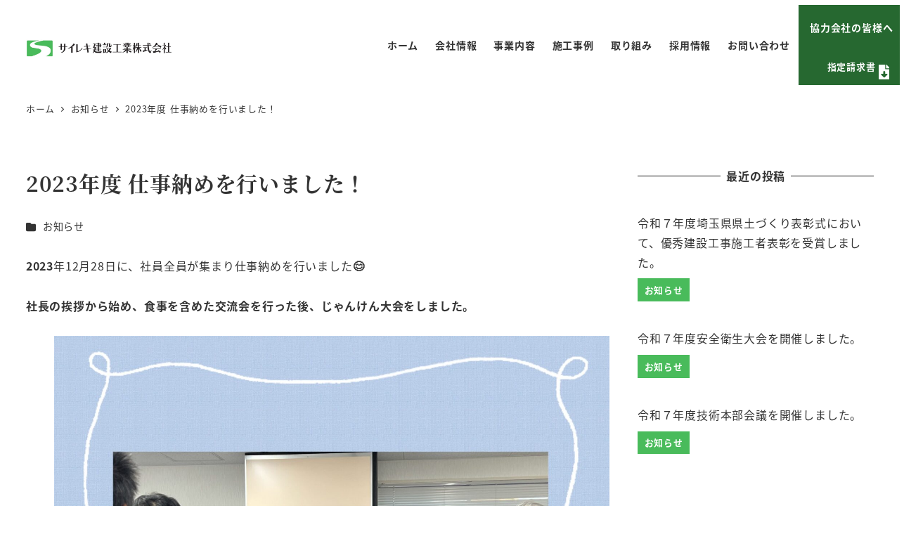

--- FILE ---
content_type: text/html; charset=UTF-8
request_url: https://www.saireki.co.jp/2024/01/05/1602/
body_size: 9530
content:
<!DOCTYPE html><html lang="ja" data-sticky-footer="true" data-scrolled="false"><head><meta charset="UTF-8"><meta name="viewport" content="width=device-width, initial-scale=1, minimum-scale=1, viewport-fit=cover"><link media="all" href="https://www.saireki.co.jp/wp/wp-content/cache/autoptimize/css/autoptimize_990a5607f1e5b9987402bf3b3b901126.css" rel="stylesheet"><link media="screen" href="https://www.saireki.co.jp/wp/wp-content/cache/autoptimize/css/autoptimize_00df71b5809d374b00ce03791ac8fac1.css" rel="stylesheet"><title>2023年度 仕事納めを行いました！ &#8211; サイレキ建設工業株式会社｜昭和36年創業の埼玉県に本社を置く建設会社です</title><meta name='robots' content='max-image-preview:large' /><meta property="og:title" content="2023年度 仕事納めを行いました！"><meta property="og:type" content="article"><meta property="og:url" content="https://www.saireki.co.jp/2024/01/05/1602/"><meta property="og:image" content="https://www.saireki.co.jp/wp/wp-content/uploads/2024/01/IMG_3726.jpeg"><meta property="og:site_name" content="サイレキ建設工業株式会社｜昭和36年創業の埼玉県に本社を置く建設会社です"><meta property="og:description" content="2023年12月28日に、社員全員が集まり仕事納めを行いました&#x1f60a; 社長の挨拶から始め、食事を含&hellip;"><meta property="og:locale" content="ja_JP"><link rel="alternate" type="application/rss+xml" title="サイレキ建設工業株式会社｜昭和36年創業の埼玉県に本社を置く建設会社です &raquo; フィード" href="https://www.saireki.co.jp/feed/" /><link rel="profile" href="http://gmpg.org/xfn/11"><link rel='stylesheet' id='Yakuhan-webfonts-sanserif-css' href='https://cdn.jsdelivr.net/npm/yakuhanjp@3.3.1/dist/css/yakuhanjp.min.css?ver=6.8.3' type='text/css' media='all' /><link rel='stylesheet' id='google-fonts-css' href='https://fonts.googleapis.com/css2?family=Sawarabi+Mincho&#038;display=swap%22+rel%3D%22stylesheet&#038;ver=6.8.3' type='text/css' media='all' /> <script type="text/javascript" id="wp-share-buttons-js-extra">var inc2734_wp_share_buttons = {"copy_success":"\u30b3\u30d4\u30fc\u3057\u307e\u3057\u305f\uff01","copy_failed":"\u30b3\u30d4\u30fc\u306b\u5931\u6557\u3057\u307e\u3057\u305f\uff01"};</script> <script type="text/javascript" src="https://www.saireki.co.jp/wp/wp-includes/js/jquery/jquery.min.js?ver=3.7.1" id="jquery-core-js"></script> <script type="text/javascript" src="https://www.googletagmanager.com/gtag/js?id=G-BQV540NHXM&amp;ver=1" id="inc2734-wp-seo-google-analytics-js"></script> <script type="text/javascript" id="inc2734-wp-seo-google-analytics-js-after">window.dataLayer = window.dataLayer || []; function gtag(){dataLayer.push(arguments)}; gtag('js', new Date()); gtag('config', 'G-BQV540NHXM');</script> <script type="text/javascript" id="snow-monkey-js-extra">var snow_monkey = {"home_url":"https:\/\/www.saireki.co.jp","children_expander_open_label":"\u30b5\u30d6\u30e1\u30cb\u30e5\u30fc\u3092\u958b\u304f","children_expander_close_label":"\u30b5\u30d6\u30e1\u30cb\u30e5\u30fc\u3092\u9589\u3058\u308b"};
var inc2734_wp_share_buttons_facebook = {"endpoint":"https:\/\/www.saireki.co.jp\/wp\/wp-admin\/admin-ajax.php","action":"inc2734_wp_share_buttons_facebook","_ajax_nonce":"4440e11690"};
var inc2734_wp_share_buttons_twitter = {"endpoint":"https:\/\/www.saireki.co.jp\/wp\/wp-admin\/admin-ajax.php","action":"inc2734_wp_share_buttons_twitter","_ajax_nonce":"de9951bbea"};
var inc2734_wp_share_buttons_hatena = {"endpoint":"https:\/\/www.saireki.co.jp\/wp\/wp-admin\/admin-ajax.php","action":"inc2734_wp_share_buttons_hatena","_ajax_nonce":"b9d2ede4ea"};
var inc2734_wp_share_buttons_feedly = {"endpoint":"https:\/\/www.saireki.co.jp\/wp\/wp-admin\/admin-ajax.php","action":"inc2734_wp_share_buttons_feedly","_ajax_nonce":"bfbc61e78a"};</script> <link rel="https://api.w.org/" href="https://www.saireki.co.jp/wp-json/" /><link rel="alternate" title="JSON" type="application/json" href="https://www.saireki.co.jp/wp-json/wp/v2/posts/1602" /><link rel="EditURI" type="application/rsd+xml" title="RSD" href="https://www.saireki.co.jp/wp/xmlrpc.php?rsd" /><meta name="generator" content="WordPress 6.8.3" /><link rel="canonical" href="https://www.saireki.co.jp/2024/01/05/1602/" /><link rel='shortlink' href='https://www.saireki.co.jp/?p=1602' /><link rel="alternate" title="oEmbed (JSON)" type="application/json+oembed" href="https://www.saireki.co.jp/wp-json/oembed/1.0/embed?url=https%3A%2F%2Fwww.saireki.co.jp%2F2024%2F01%2F05%2F1602%2F" /><link rel="alternate" title="oEmbed (XML)" type="text/xml+oembed" href="https://www.saireki.co.jp/wp-json/oembed/1.0/embed?url=https%3A%2F%2Fwww.saireki.co.jp%2F2024%2F01%2F05%2F1602%2F&#038;format=xml" /><link rel="preload" href="https://www.saireki.co.jp/wp/wp-content/themes/snow-monkey/assets/fonts/NotoSansJP-Regular.woff2" as="font" type="font/woff2" crossorigin /><link rel="preload" href="https://www.saireki.co.jp/wp/wp-content/themes/snow-monkey/assets/fonts/NotoSansJP-Bold.woff2" as="font" type="font/woff2" crossorigin /> <script type="application/ld+json">{"@context":"http:\/\/schema.org","@type":"BlogPosting","headline":"2023\u5e74\u5ea6 \u4ed5\u4e8b\u7d0d\u3081\u3092\u884c\u3044\u307e\u3057\u305f\uff01","author":{"@type":"Person","name":"\u30b5\u30a4\u30ec\u30ad\u5efa\u8a2d\u5de5\u696d\uff08\u682a\uff09"},"publisher":{"@type":"Organization","url":"https:\/\/www.saireki.co.jp","name":"\u30b5\u30a4\u30ec\u30ad\u5efa\u8a2d\u5de5\u696d\u682a\u5f0f\u4f1a\u793e\uff5c\u662d\u548c36\u5e74\u5275\u696d\u306e\u57fc\u7389\u770c\u306b\u672c\u793e\u3092\u7f6e\u304f\u5efa\u8a2d\u4f1a\u793e\u3067\u3059","logo":{"@type":"ImageObject","url":"https:\/\/www.saireki.co.jp\/wp\/wp-content\/uploads\/2021\/10\/logo-scaled.jpg"}},"mainEntityOfPage":{"@type":"WebPage","@id":"https:\/\/www.saireki.co.jp\/2024\/01\/05\/1602\/"},"image":{"@type":"ImageObject","url":"https:\/\/www.saireki.co.jp\/wp\/wp-content\/uploads\/2024\/01\/IMG_3726.jpeg"},"datePublished":"2024-01-05T14:54:24+09:00","dateModified":"2024-01-05T14:54:24+09:00","description":"2023\u5e7412\u670828\u65e5\u306b\u3001\u793e\u54e1\u5168\u54e1\u304c\u96c6\u307e\u308a\u4ed5\u4e8b\u7d0d\u3081\u3092\u884c\u3044\u307e\u3057\u305f&#x1f60a; \u793e\u9577\u306e\u6328\u62f6\u304b\u3089\u59cb\u3081\u3001\u98df\u4e8b\u3092\u542b&hellip;"}</script> <meta name="thumbnail" content="https://www.saireki.co.jp/wp/wp-content/uploads/2024/01/IMG_3726.jpeg"><meta name="twitter:card" content="summary"><link rel="icon" href="https://www.saireki.co.jp/wp/wp-content/uploads/2021/10/cropped-site-icon-32x32.png" sizes="32x32" /><link rel="icon" href="https://www.saireki.co.jp/wp/wp-content/uploads/2021/10/cropped-site-icon-192x192.png" sizes="192x192" /><link rel="apple-touch-icon" href="https://www.saireki.co.jp/wp/wp-content/uploads/2021/10/cropped-site-icon-180x180.png" /><meta name="msapplication-TileImage" content="https://www.saireki.co.jp/wp/wp-content/uploads/2021/10/cropped-site-icon-270x270.png" /></head><body class="wp-singular post-template-default single single-post postid-1602 single-format-standard wp-custom-logo wp-theme-snow-monkey l-body--right-sidebar l-body" id="body"
 data-has-sidebar="true"
 data-is-full-template="false"
 data-is-slim-width="true"
 data-header-layout="1row"
 ontouchstart=""
 ><div id="page-start"></div><nav
 id="drawer-nav"
 class="c-drawer c-drawer--fixed c-drawer--highlight-type-background-color"
 role="navigation"
 aria-hidden="true"
 aria-labelledby="hamburger-btn"
><div class="c-drawer__inner"><div class="c-drawer__focus-point" tabindex="-1"></div><ul id="menu-%e3%83%98%e3%83%83%e3%83%80%e3%83%bc%e3%83%a1%e3%83%8b%e3%83%a5%e3%83%bc" class="c-drawer__menu"><li id="menu-item-1431" class="menu-item menu-item-type-post_type menu-item-object-page menu-item-home menu-item-1431 c-drawer__item"><a href="https://www.saireki.co.jp/">ホーム</a></li><li id="menu-item-1432" class="menu-item menu-item-type-post_type menu-item-object-page menu-item-1432 c-drawer__item"><a href="https://www.saireki.co.jp/company/">会社情報</a></li><li id="menu-item-1433" class="menu-item menu-item-type-post_type menu-item-object-page menu-item-1433 c-drawer__item"><a href="https://www.saireki.co.jp/business/">事業内容</a></li><li id="menu-item-1434" class="menu-item menu-item-type-custom menu-item-object-custom menu-item-1434 c-drawer__item"><a href="/jirei/">施工事例</a></li><li id="menu-item-1435" class="menu-item menu-item-type-post_type menu-item-object-page menu-item-1435 c-drawer__item"><a href="https://www.saireki.co.jp/initiatives/">取り組み</a></li><li id="menu-item-1436" class="menu-item menu-item-type-custom menu-item-object-custom menu-item-1436 c-drawer__item"><a href="/recruit/">採用情報</a></li><li id="menu-item-1437" class="menu-item menu-item-type-post_type menu-item-object-page menu-item-1437 c-drawer__item"><a href="https://www.saireki.co.jp/contact/">お問い合わせ</a></li></ul><div class="drawer_nav_bottom_block"><P class="comp-name">サイレキ建設工業株式会社</p><p class="tel-info-num"><span class="place-name">本社</span><a href="tel:0480612358" class="dro-tel"><i class="fas fa-phone-alt"></i>(0480)61-2358</a></p><p class="tel-info-num"><span class="place-name">東京支店</span><a href="tel:0334549282" class="dro-tel"><i class="fas fa-phone-alt"></i>(03)34549282</a></p><p class="tel-info-num"><span class="place-name">鴻巣営業所</span><a href="tel:0485417112" class="dro-tel"><i class="fas fa-phone-alt"></i>(048)541-7112</a></p></div></div></nav><div class="c-drawer-close-zone" aria-hidden="true" aria-controls="drawer-nav"></div><div class="l-container"><header class="l-header l-header--1row l-header--sticky-sm l-header--sticky-lg" role="banner"><div class="l-header__content"><div class="l-1row-header" data-has-global-nav="true"><div class="c-fluid-container"><div class="c-row c-row--margin-s c-row--lg-margin c-row--middle c-row--nowrap"><div class="c-row__col c-row__col--auto"><div class="l-1row-header__branding"><div class="c-site-branding c-site-branding--has-logo"><div class="c-site-branding__title"> <a href="https://www.saireki.co.jp/" class="custom-logo-link" rel="home"><img width="1920" height="265" src="https://www.saireki.co.jp/wp/wp-content/uploads/2021/10/logo-scaled.jpg" class="custom-logo" alt="サイレキ建設工業株式会社｜昭和36年創業の埼玉県に本社を置く建設会社です" decoding="async" srcset="https://www.saireki.co.jp/wp/wp-content/uploads/2021/10/logo-scaled.jpg 1920w, https://www.saireki.co.jp/wp/wp-content/uploads/2021/10/logo-300x41.jpg 300w, https://www.saireki.co.jp/wp/wp-content/uploads/2021/10/logo-1024x141.jpg 1024w, https://www.saireki.co.jp/wp/wp-content/uploads/2021/10/logo-768x106.jpg 768w, https://www.saireki.co.jp/wp/wp-content/uploads/2021/10/logo-1536x212.jpg 1536w" sizes="(max-width: 1920px) 100vw, 1920px" /></a></div></div></div></div><div class="c-row__col c-row__col--fit u-invisible-md-down"><nav class="p-global-nav p-global-nav--hover-text-color p-global-nav--current-same-hover-effect" role="navigation"><ul id="menu-%e3%83%98%e3%83%83%e3%83%80%e3%83%bc%e3%83%a1%e3%83%8b%e3%83%a5%e3%83%bc-1" class="c-navbar"><li class="menu-item menu-item-type-post_type menu-item-object-page menu-item-home menu-item-1431 c-navbar__item"><a href="https://www.saireki.co.jp/"><span>ホーム</span></a></li><li class="menu-item menu-item-type-post_type menu-item-object-page menu-item-1432 c-navbar__item"><a href="https://www.saireki.co.jp/company/"><span>会社情報</span></a></li><li class="menu-item menu-item-type-post_type menu-item-object-page menu-item-1433 c-navbar__item"><a href="https://www.saireki.co.jp/business/"><span>事業内容</span></a></li><li class="menu-item menu-item-type-custom menu-item-object-custom menu-item-1434 c-navbar__item"><a href="/jirei/"><span>施工事例</span></a></li><li class="menu-item menu-item-type-post_type menu-item-object-page menu-item-1435 c-navbar__item"><a href="https://www.saireki.co.jp/initiatives/"><span>取り組み</span></a></li><li class="menu-item menu-item-type-custom menu-item-object-custom menu-item-1436 c-navbar__item"><a href="/recruit/"><span>採用情報</span></a></li><li class="menu-item menu-item-type-post_type menu-item-object-page menu-item-1437 c-navbar__item"><a href="https://www.saireki.co.jp/contact/"><span>お問い合わせ</span></a></li></ul></nav></div><div class="c-row__col c-row__col--fit u-invisible-md-down"><div class="l-1row-header__content"><div class="p-header-content p-header-content--lg"><div class="c-header-content"><div class="hed-cont"> <a href="/wp/company/overview/#business"><h4 class="hed-h4">協力会社の皆様へ</h4><p class="hed-p">指定請求書</p> </a></div></div></div></div></div><div class="c-row__col c-row__col--fit u-invisible-lg-up" > <button
 class="c-hamburger-btn"
 aria-expanded="false"
 aria-controls="drawer-nav"
> <span class="c-hamburger-btn__bars"> <span class="c-hamburger-btn__bar"></span> <span class="c-hamburger-btn__bar"></span> <span class="c-hamburger-btn__bar"></span> </span> <span class="c-hamburger-btn__label"> MENU </span> </button></div></div></div></div></div></header><div class="l-contents" role="document"><div class="l-contents__body"><div class="l-contents__container c-container"><div class="p-breadcrumbs-wrapper"><ol class="c-breadcrumbs" itemscope itemtype="http://schema.org/BreadcrumbList"><li
 class="c-breadcrumbs__item"
 itemprop="itemListElement"
 itemscope
 itemtype="http://schema.org/ListItem"
 > <a
 itemscope
 itemtype="http://schema.org/Thing"
 itemprop="item"
 href="https://www.saireki.co.jp/"
 itemid="https://www.saireki.co.jp/"
 > <span itemprop="name">ホーム</span> </a><meta itemprop="position" content="1" /></li><li
 class="c-breadcrumbs__item"
 itemprop="itemListElement"
 itemscope
 itemtype="http://schema.org/ListItem"
 > <a
 itemscope
 itemtype="http://schema.org/Thing"
 itemprop="item"
 href="https://www.saireki.co.jp/category/news/"
 itemid="https://www.saireki.co.jp/category/news/"
 > <span itemprop="name">お知らせ</span> </a><meta itemprop="position" content="2" /></li><li
 class="c-breadcrumbs__item"
 itemprop="itemListElement"
 itemscope
 itemtype="http://schema.org/ListItem"
 > <a
 itemscope
 itemtype="http://schema.org/Thing"
 itemprop="item"
 href="https://www.saireki.co.jp/2024/01/05/1602/"
 itemid="https://www.saireki.co.jp/2024/01/05/1602/"
 aria-current="page"
 > <span itemprop="name">2023年度 仕事納めを行いました！</span> </a><meta itemprop="position" content="3" /></li></ol></div><div class="l-contents__inner"><main class="l-contents__main" role="main"><article class="post-1602 post type-post status-publish format-standard has-post-thumbnail category-news c-entry"><header class="c-entry__header"><h1 class="c-entry__title">2023年度 仕事納めを行いました！</h1><div class="c-entry__meta"><ul class="c-meta"><li class="c-meta__item c-meta__item--published"> <i class="fa-regular fa-clock" aria-hidden="true"></i> <span class="screen-reader-text">投稿日</span> <time datetime="2024-01-05T14:54:24+09:00">2024年1月5日</time></li><li class="c-meta__item c-meta__item--author"> <span class="screen-reader-text">著者</span> サイレキ建設工業（株）</li><li class="c-meta__item c-meta__item--categories"> <span class="c-meta__term c-meta__term--category-1 c-meta__term--category-slug-news"> <span class="screen-reader-text">カテゴリー</span> <i class="fa-solid fa-folder" aria-hidden="true"></i> <a href="https://www.saireki.co.jp/category/news/">お知らせ</a> </span></li></ul></div></header><div class="c-entry__body"><div class="c-entry__content p-entry-content"><p><strong>2023</strong>年12月28日に、社員全員が集まり仕事納めを行いました<strong>&#x1f60a;</strong></p><p><strong>社長の挨拶から始め、食事を含めた交流会を行った後、じゃんけん大会をしました。</strong></p><figure class="wp-block-gallery has-nested-images columns-default is-cropped wp-block-gallery-1 is-layout-flex wp-block-gallery-is-layout-flex"><figure class="wp-block-image size-large"><img decoding="async" width="1920" height="1920" data-id="1606" src="https://www.saireki.co.jp/wp/wp-content/uploads/2024/01/IMG_3726.jpeg" alt="" class="wp-image-1606" srcset="https://www.saireki.co.jp/wp/wp-content/uploads/2024/01/IMG_3726.jpeg 1920w, https://www.saireki.co.jp/wp/wp-content/uploads/2024/01/IMG_3726-840x840.jpeg 840w, https://www.saireki.co.jp/wp/wp-content/uploads/2024/01/IMG_3726-360x360.jpeg 360w, https://www.saireki.co.jp/wp/wp-content/uploads/2024/01/IMG_3726-768x768.jpeg 768w, https://www.saireki.co.jp/wp/wp-content/uploads/2024/01/IMG_3726-1536x1536.jpeg 1536w" sizes="(max-width: 1920px) 100vw, 1920px" /></figure></figure><figure class="wp-block-gallery has-nested-images columns-default is-cropped wp-block-gallery-2 is-layout-flex wp-block-gallery-is-layout-flex"><figure class="wp-block-image size-large"><img decoding="async" width="1920" height="1920" data-id="1607" src="https://www.saireki.co.jp/wp/wp-content/uploads/2024/01/IMG_3727.jpeg" alt="" class="wp-image-1607" srcset="https://www.saireki.co.jp/wp/wp-content/uploads/2024/01/IMG_3727.jpeg 1920w, https://www.saireki.co.jp/wp/wp-content/uploads/2024/01/IMG_3727-840x840.jpeg 840w, https://www.saireki.co.jp/wp/wp-content/uploads/2024/01/IMG_3727-360x360.jpeg 360w, https://www.saireki.co.jp/wp/wp-content/uploads/2024/01/IMG_3727-768x768.jpeg 768w, https://www.saireki.co.jp/wp/wp-content/uploads/2024/01/IMG_3727-1536x1536.jpeg 1536w" sizes="(max-width: 1920px) 100vw, 1920px" /></figure></figure><figure class="wp-block-gallery has-nested-images columns-default is-cropped wp-block-gallery-3 is-layout-flex wp-block-gallery-is-layout-flex"><figure class="wp-block-image size-large"><img loading="lazy" decoding="async" width="1920" height="1920" data-id="1608" src="https://www.saireki.co.jp/wp/wp-content/uploads/2024/01/IMG_3731.jpeg" alt="" class="wp-image-1608" srcset="https://www.saireki.co.jp/wp/wp-content/uploads/2024/01/IMG_3731.jpeg 1920w, https://www.saireki.co.jp/wp/wp-content/uploads/2024/01/IMG_3731-840x840.jpeg 840w, https://www.saireki.co.jp/wp/wp-content/uploads/2024/01/IMG_3731-360x360.jpeg 360w, https://www.saireki.co.jp/wp/wp-content/uploads/2024/01/IMG_3731-768x768.jpeg 768w, https://www.saireki.co.jp/wp/wp-content/uploads/2024/01/IMG_3731-1536x1536.jpeg 1536w" sizes="auto, (max-width: 1920px) 100vw, 1920px" /></figure></figure><p>食事は、お寿司とお菓子や飲み物が出ました、とても美味しかったです!!</p><figure class="wp-block-gallery has-nested-images columns-default is-cropped wp-block-gallery-4 is-layout-flex wp-block-gallery-is-layout-flex"><figure class="wp-block-image size-large"><img loading="lazy" decoding="async" width="1920" height="1920" data-id="1609" src="https://www.saireki.co.jp/wp/wp-content/uploads/2024/01/IMG_3732.jpeg" alt="" class="wp-image-1609" srcset="https://www.saireki.co.jp/wp/wp-content/uploads/2024/01/IMG_3732.jpeg 1920w, https://www.saireki.co.jp/wp/wp-content/uploads/2024/01/IMG_3732-840x840.jpeg 840w, https://www.saireki.co.jp/wp/wp-content/uploads/2024/01/IMG_3732-360x360.jpeg 360w, https://www.saireki.co.jp/wp/wp-content/uploads/2024/01/IMG_3732-768x768.jpeg 768w, https://www.saireki.co.jp/wp/wp-content/uploads/2024/01/IMG_3732-1536x1536.jpeg 1536w" sizes="auto, (max-width: 1920px) 100vw, 1920px" /></figure></figure><p>じゃんけん大会では、宮前専務とジャンケンをして買った人が残っていくというゲーム形式でした！</p><p>4位までが景品を貰うことができ、景品は宮崎牛300g、豚肉2つと布団乾燥機でした。買った人から景品を選ぶことが出来ました&#x1f4ae;</p><p>見事に景品を勝ち取った4名がコチラです&#x2935;</p><figure class="wp-block-gallery has-nested-images columns-default is-cropped wp-block-gallery-5 is-layout-flex wp-block-gallery-is-layout-flex"><figure class="wp-block-image size-large"><img loading="lazy" decoding="async" width="1920" height="1920" data-id="1605" src="https://www.saireki.co.jp/wp/wp-content/uploads/2024/01/IMG_3725-1.jpeg" alt="" class="wp-image-1605" srcset="https://www.saireki.co.jp/wp/wp-content/uploads/2024/01/IMG_3725-1.jpeg 1920w, https://www.saireki.co.jp/wp/wp-content/uploads/2024/01/IMG_3725-1-840x840.jpeg 840w, https://www.saireki.co.jp/wp/wp-content/uploads/2024/01/IMG_3725-1-360x360.jpeg 360w, https://www.saireki.co.jp/wp/wp-content/uploads/2024/01/IMG_3725-1-768x768.jpeg 768w, https://www.saireki.co.jp/wp/wp-content/uploads/2024/01/IMG_3725-1-1536x1536.jpeg 1536w" sizes="auto, (max-width: 1920px) 100vw, 1920px" /></figure></figure><p>社員全員が集まることはあまり無いので、沢山親睦が深められました&#x1f60a;</p><p>最後には、1本締めで2023年を締めくくりました！</p><p></p></div></div><footer class="c-entry__footer"><div class="c-prev-next-nav"><div class="c-prev-next-nav__item c-prev-next-nav__item--next"> <a href="https://www.saireki.co.jp/2023/12/18/1594/" rel="prev"><div class="c-prev-next-nav__item-figure"> <img width="800" height="600" src="https://www.saireki.co.jp/wp/wp-content/uploads/2023/12/IMGP0306.jpg" class="attachment-medium size-medium wp-post-image" alt="" decoding="async" loading="lazy" srcset="https://www.saireki.co.jp/wp/wp-content/uploads/2023/12/IMGP0306.jpg 800w, https://www.saireki.co.jp/wp/wp-content/uploads/2023/12/IMGP0306-360x270.jpg 360w, https://www.saireki.co.jp/wp/wp-content/uploads/2023/12/IMGP0306-768x576.jpg 768w" sizes="auto, (max-width: 800px) 100vw, 800px" /></div><div class="c-prev-next-nav__item-label"> <i class="fa-solid fa-angle-left" aria-hidden="true"></i> 古い投稿</div><div class="c-prev-next-nav__item-title"> サイレキクリーンクラブで清掃活動を行いました！</div> </a></div><div class="c-prev-next-nav__item c-prev-next-nav__item--prev"> <a href="https://www.saireki.co.jp/2024/01/05/1661/" rel="next"><div class="c-prev-next-nav__item-figure"> <img width="840" height="840" src="https://www.saireki.co.jp/wp/wp-content/uploads/2024/01/IMG_3734-3-840x840.jpeg" class="attachment-medium size-medium wp-post-image" alt="" decoding="async" loading="lazy" srcset="https://www.saireki.co.jp/wp/wp-content/uploads/2024/01/IMG_3734-3-840x840.jpeg 840w, https://www.saireki.co.jp/wp/wp-content/uploads/2024/01/IMG_3734-3-360x360.jpeg 360w, https://www.saireki.co.jp/wp/wp-content/uploads/2024/01/IMG_3734-3-768x768.jpeg 768w, https://www.saireki.co.jp/wp/wp-content/uploads/2024/01/IMG_3734-3-1536x1536.jpeg 1536w, https://www.saireki.co.jp/wp/wp-content/uploads/2024/01/IMG_3734-3.jpeg 1920w" sizes="auto, (max-width: 840px) 100vw, 840px" /></div><div class="c-prev-next-nav__item-label"> 新しい投稿 <i class="fa-solid fa-angle-right" aria-hidden="true"></i></div><div class="c-prev-next-nav__item-title"> 2024年  新年あけましておめでとうございます!!&#x1&hellip;</div> </a></div></div></footer></article></main><aside class="l-contents__sidebar" role="complementary"><div class="l-sidebar-widget-area"
 data-is-slim-widget-area="true"
 data-is-content-widget-area="false"
 ><div id="snow_monkey_recent_posts_widget-3" class="c-widget widget_snow_monkey_recent_posts_widget"><div class="snow-monkey-posts snow-monkey-recent-posts"><h2 class="c-widget__title snow-monkey-recent-posts__title"> 最近の投稿</h2><ul
 class="c-entries c-entries--text2"
 data-has-infeed-ads="false"
 data-force-sm-1col="false"
><li class="c-entries__item"> <a href="https://www.saireki.co.jp/2025/11/20/2058/"><section class="c-entry-summary c-entry-summary--post c-entry-summary--type-post"><div class="c-entry-summary__figure"> <img width="768" height="576" src="https://www.saireki.co.jp/wp/wp-content/uploads/2025/11/1000001227-1-768x576.jpg" class="attachment-medium_large size-medium_large wp-post-image" alt="" decoding="async" loading="lazy" srcset="https://www.saireki.co.jp/wp/wp-content/uploads/2025/11/1000001227-1-768x576.jpg 768w, https://www.saireki.co.jp/wp/wp-content/uploads/2025/11/1000001227-1-840x630.jpg 840w, https://www.saireki.co.jp/wp/wp-content/uploads/2025/11/1000001227-1-360x270.jpg 360w, https://www.saireki.co.jp/wp/wp-content/uploads/2025/11/1000001227-1-1536x1152.jpg 1536w, https://www.saireki.co.jp/wp/wp-content/uploads/2025/11/1000001227-1.jpg 1920w" sizes="auto, (max-width: 768px) 100vw, 768px" /> <span class="c-entry-summary__term c-entry-summary__term--category-1 c-entry-summary__term--category-slug-news"> お知らせ </span></div><div class="c-entry-summary__body"><div class="c-entry-summary__header"><h3 class="c-entry-summary__title"> 令和７年度埼玉県県土づくり表彰式において、優秀建設工事施工者表彰を受賞しました。</h3></div><div class="c-entry-summary__meta"><ul class="c-meta"><li class="c-meta__item c-meta__item--published"> 2025年11月20日</li><li class="c-meta__item c-meta__item--categories"> <span class="c-entry-summary__term c-entry-summary__term--category-1 c-entry-summary__term--category-slug-news"> お知らせ </span></li></ul></div></div></section> </a></li><li class="c-entries__item"> <a href="https://www.saireki.co.jp/2025/10/30/2003/"><section class="c-entry-summary c-entry-summary--post c-entry-summary--type-post"><div class="c-entry-summary__figure"> <img width="768" height="576" src="https://www.saireki.co.jp/wp/wp-content/uploads/2025/10/image2-768x576.jpeg" class="attachment-medium_large size-medium_large wp-post-image" alt="" decoding="async" loading="lazy" srcset="https://www.saireki.co.jp/wp/wp-content/uploads/2025/10/image2-768x576.jpeg 768w, https://www.saireki.co.jp/wp/wp-content/uploads/2025/10/image2-840x630.jpeg 840w, https://www.saireki.co.jp/wp/wp-content/uploads/2025/10/image2-360x270.jpeg 360w, https://www.saireki.co.jp/wp/wp-content/uploads/2025/10/image2.jpeg 1477w" sizes="auto, (max-width: 768px) 100vw, 768px" /> <span class="c-entry-summary__term c-entry-summary__term--category-1 c-entry-summary__term--category-slug-news"> お知らせ </span></div><div class="c-entry-summary__body"><div class="c-entry-summary__header"><h3 class="c-entry-summary__title"> 令和７年度安全衛生大会を開催しました。</h3></div><div class="c-entry-summary__meta"><ul class="c-meta"><li class="c-meta__item c-meta__item--published"> 2025年10月30日</li><li class="c-meta__item c-meta__item--categories"> <span class="c-entry-summary__term c-entry-summary__term--category-1 c-entry-summary__term--category-slug-news"> お知らせ </span></li></ul></div></div></section> </a></li><li class="c-entries__item"> <a href="https://www.saireki.co.jp/2025/07/30/1928/"><section class="c-entry-summary c-entry-summary--post c-entry-summary--type-post"><div class="c-entry-summary__figure"> <img width="768" height="768" src="https://www.saireki.co.jp/wp/wp-content/uploads/2025/07/IMG_6879-768x768.jpg" class="attachment-medium_large size-medium_large wp-post-image" alt="" decoding="async" loading="lazy" srcset="https://www.saireki.co.jp/wp/wp-content/uploads/2025/07/IMG_6879-768x768.jpg 768w, https://www.saireki.co.jp/wp/wp-content/uploads/2025/07/IMG_6879-840x840.jpg 840w, https://www.saireki.co.jp/wp/wp-content/uploads/2025/07/IMG_6879-360x360.jpg 360w, https://www.saireki.co.jp/wp/wp-content/uploads/2025/07/IMG_6879-1536x1536.jpg 1536w, https://www.saireki.co.jp/wp/wp-content/uploads/2025/07/IMG_6879.jpg 1920w" sizes="auto, (max-width: 768px) 100vw, 768px" /> <span class="c-entry-summary__term c-entry-summary__term--category-1 c-entry-summary__term--category-slug-news"> お知らせ </span></div><div class="c-entry-summary__body"><div class="c-entry-summary__header"><h3 class="c-entry-summary__title"> 令和７年度技術本部会議を開催しました。</h3></div><div class="c-entry-summary__meta"><ul class="c-meta"><li class="c-meta__item c-meta__item--published"> 2025年7月30日</li><li class="c-meta__item c-meta__item--categories"> <span class="c-entry-summary__term c-entry-summary__term--category-1 c-entry-summary__term--category-slug-news"> お知らせ </span></li></ul></div></div></section> </a></li></ul></div></div></div></aside></div></div></div></div><footer class="l-footer l-footer--default" role="contentinfo"><div class="l-footer-widget-area"
 data-is-slim-widget-area="true"
 data-is-content-widget-area="false"
 ><div class="c-container"><div class="c-row c-row--margin c-row--lg-margin-l"><div class="l-footer-widget-area__item c-row__col c-row__col--1-1 c-row__col--md-1-1 c-row__col--lg-1-2"><div id="block-9" class="c-widget widget_block"><div class="wp-block-group fot-grop is-layout-flow wp-block-group-is-layout-flow"><figure class="fot-logofig"><img decoding="async" src="https://www.saireki.co.jp/wp/wp-content/uploads/2021/10/logo.jpg" alt="サイレキ建設株式会社" class="foot-logo"></figure><p class="font-add">〒347-0042<br>埼玉県加須市志多見1361-1</p><p class="font-tel"><a href="tel:0480612358">TEL:0480-61-2358</a></p><p class="fot-fax">FAX:0480-61-2384</p></div></div></div><div class="l-footer-widget-area__item c-row__col c-row__col--1-1 c-row__col--md-1-1 c-row__col--lg-1-2"><div id="nav_menu-2" class="c-widget widget_nav_menu"><div class="menu-%e3%83%95%e3%83%83%e3%82%bf%e3%83%bc%e3%83%a1%e3%83%8b%e3%83%a5%e3%83%bc-container"><ul id="menu-%e3%83%95%e3%83%83%e3%82%bf%e3%83%bc%e3%83%a1%e3%83%8b%e3%83%a5%e3%83%bc" class="menu"><li id="menu-item-345" class="menu-item menu-item-type-post_type menu-item-object-page menu-item-home menu-item-345"><a href="https://www.saireki.co.jp/">ホーム</a></li><li id="menu-item-347" class="menu-item menu-item-type-post_type menu-item-object-page menu-item-347"><a href="https://www.saireki.co.jp/company/">会社情報</a></li><li id="menu-item-346" class="menu-item menu-item-type-post_type menu-item-object-page menu-item-346"><a href="https://www.saireki.co.jp/business/">事業内容</a></li><li id="menu-item-348" class="menu-item menu-item-type-post_type_archive menu-item-object-jirei menu-item-348"><a href="https://www.saireki.co.jp/jirei/">施工事例</a></li><li id="menu-item-349" class="menu-item menu-item-type-post_type menu-item-object-page menu-item-349"><a href="https://www.saireki.co.jp/initiatives/">取り組み</a></li><li id="menu-item-1430" class="menu-item menu-item-type-custom menu-item-object-custom menu-item-1430"><a href="/recruit/">採用情報</a></li><li id="menu-item-351" class="menu-item menu-item-type-post_type menu-item-object-page menu-item-351"><a href="https://www.saireki.co.jp/contact/">お問い合わせ</a></li><li id="menu-item-352" class="menu-item menu-item-type-post_type menu-item-object-page menu-item-privacy-policy menu-item-352"><a rel="privacy-policy" href="https://www.saireki.co.jp/privacy-policy/">プライバシーポリシー</a></li></ul></div></div></div></div></div></div><div class="c-copyright c-copyright--inverse"><div class="c-container"> Saireki Kensetsu Kogyo Co.Ltd. All Rights Reserved</div></div></footer><div id="page-top" class="c-page-top" aria-hidden="true"> <a href="#body"> <span class="fa-solid fa-chevron-up" aria-hidden="true" title="上にスクロール"></span> </a></div><nav class="p-footer-sticky-nav" id="footer-sticky-nav" role="navigation" aria-hidden="false"><ul id="menu-sp%e3%83%95%e3%83%83%e3%82%bf%e3%83%bc%e5%9b%ba%e5%ae%9a%e3%83%a1%e3%83%8b%e3%83%a5%e3%83%bc" class="c-navbar"><li id="menu-item-1206" class="menu-item menu-item-type-custom menu-item-object-custom menu-item-1206 c-navbar__item"><a href="/wp/company/overview/#business">指定請求書</a></li></ul></nav></div> <script type="speculationrules">{"prefetch":[{"source":"document","where":{"and":[{"href_matches":"\/*"},{"not":{"href_matches":["\/wp\/wp-*.php","\/wp\/wp-admin\/*","\/wp\/wp-content\/uploads\/*","\/wp\/wp-content\/*","\/wp\/wp-content\/plugins\/*","\/wp\/wp-content\/themes\/snow-monkey\/*","\/*\\?(.+)"]}},{"not":{"selector_matches":"a[rel~=\"nofollow\"]"}},{"not":{"selector_matches":".no-prefetch, .no-prefetch a"}}]},"eagerness":"conservative"}]}</script> <script>document.addEventListener( 'wpcf7mailsent', function( event ) {
    gtag('event', 'submit', {
        'eventCategory': 'Form',
        'eventLabel': 'Contact Form'
    });
  }, false );</script> <div id="sm-overlay-search-box" class="p-overlay-search-box c-overlay-container"><div class="p-overlay-search-box__inner c-overlay-container__inner"><form role="search" method="get" autocomplete="off" class="p-search-form" action="https://www.saireki.co.jp/"><label class="screen-reader-text" for="s">検索</label><div class="c-input-group"><div class="c-input-group__field"><input type="search" placeholder="検索 &hellip;" value="" name="s"></div><button class="c-input-group__btn"><i class="fa-solid fa-magnifying-glass" aria-label="検索"></i></button></div></form></div> <a href="#_" class="p-overlay-search-box__close-btn c-overlay-container__close-btn"> <i class="fa-solid fa-xmark" aria-label="閉じる"></i> </a> <a href="#_" class="p-overlay-search-box__bg c-overlay-container__bg"></a></div> <script type="text/javascript" src="https://www.saireki.co.jp/wp/wp-includes/js/dist/hooks.min.js?ver=4d63a3d491d11ffd8ac6" id="wp-hooks-js"></script> <script type="text/javascript" src="https://www.saireki.co.jp/wp/wp-includes/js/dist/i18n.min.js?ver=5e580eb46a90c2b997e6" id="wp-i18n-js"></script> <script type="text/javascript" id="wp-i18n-js-after">wp.i18n.setLocaleData( { 'text direction\u0004ltr': [ 'ltr' ] } );</script> <script type="text/javascript" id="contact-form-7-js-translations">( function( domain, translations ) {
	var localeData = translations.locale_data[ domain ] || translations.locale_data.messages;
	localeData[""].domain = domain;
	wp.i18n.setLocaleData( localeData, domain );
} )( "contact-form-7", {"translation-revision-date":"2025-04-11 06:42:50+0000","generator":"GlotPress\/4.0.1","domain":"messages","locale_data":{"messages":{"":{"domain":"messages","plural-forms":"nplurals=1; plural=0;","lang":"ja_JP"},"This contact form is placed in the wrong place.":["\u3053\u306e\u30b3\u30f3\u30bf\u30af\u30c8\u30d5\u30a9\u30fc\u30e0\u306f\u9593\u9055\u3063\u305f\u4f4d\u7f6e\u306b\u7f6e\u304b\u308c\u3066\u3044\u307e\u3059\u3002"],"Error:":["\u30a8\u30e9\u30fc:"]}},"comment":{"reference":"includes\/js\/index.js"}} );</script> <script type="text/javascript" id="contact-form-7-js-before">var wpcf7 = {
    "api": {
        "root": "https:\/\/www.saireki.co.jp\/wp-json\/",
        "namespace": "contact-form-7\/v1"
    }
};</script> <script type="text/javascript" src="https://ajaxzip3.github.io/ajaxzip3.js?ver=6.8.3" id="zip-js-js"></script> <script type="text/javascript" id="jquery-fancybox-js-after">var fb_timeout, fb_opts={'autoScale':true,'showCloseButton':true,'margin':20,'pixelRatio':'false','centerOnScroll':false,'enableEscapeButton':true,'overlayShow':true,'hideOnOverlayClick':true,'minVpHeight':320,'disableCoreLightbox':'true','enableBlockControls':'true','fancybox_openBlockControls':'true' };
if(typeof easy_fancybox_handler==='undefined'){
var easy_fancybox_handler=function(){
jQuery([".nolightbox","a.wp-block-file__button","a.pin-it-button","a[href*='pinterest.com\/pin\/create']","a[href*='facebook.com\/share']","a[href*='twitter.com\/share']"].join(',')).addClass('nofancybox');
jQuery('a.fancybox-close').on('click',function(e){e.preventDefault();jQuery.fancybox.close()});
/* IMG */
						var unlinkedImageBlocks=jQuery(".wp-block-image > img:not(.nofancybox,figure.nofancybox>img)");
						unlinkedImageBlocks.wrap(function() {
							var href = jQuery( this ).attr( "src" );
							return "<a href='" + href + "'></a>";
						});
var fb_IMG_select=jQuery('a[href*=".jpg" i]:not(.nofancybox,li.nofancybox>a,figure.nofancybox>a),area[href*=".jpg" i]:not(.nofancybox),a[href*=".jpeg" i]:not(.nofancybox,li.nofancybox>a,figure.nofancybox>a),area[href*=".jpeg" i]:not(.nofancybox),a[href*=".png" i]:not(.nofancybox,li.nofancybox>a,figure.nofancybox>a),area[href*=".png" i]:not(.nofancybox),a[href*=".webp" i]:not(.nofancybox,li.nofancybox>a,figure.nofancybox>a),area[href*=".webp" i]:not(.nofancybox)');
fb_IMG_select.addClass('fancybox image');
var fb_IMG_sections=jQuery('.gallery,.wp-block-gallery,.tiled-gallery,.wp-block-jetpack-tiled-gallery,.ngg-galleryoverview,.ngg-imagebrowser,.nextgen_pro_blog_gallery,.nextgen_pro_film,.nextgen_pro_horizontal_filmstrip,.ngg-pro-masonry-wrapper,.ngg-pro-mosaic-container,.nextgen_pro_sidescroll,.nextgen_pro_slideshow,.nextgen_pro_thumbnail_grid,.tiled-gallery');
fb_IMG_sections.each(function(){jQuery(this).find(fb_IMG_select).attr('rel','gallery-'+fb_IMG_sections.index(this));});
jQuery('a.fancybox,area.fancybox,.fancybox>a').each(function(){jQuery(this).fancybox(jQuery.extend(true,{},fb_opts,{'transition':'elastic','transitionIn':'elastic','easingIn':'easeOutBack','transitionOut':'elastic','easingOut':'easeInBack','opacity':false,'hideOnContentClick':false,'titleShow':true,'titlePosition':'outside','titleFromAlt':true,'showNavArrows':true,'enableKeyboardNav':true,'cyclic':false,'mouseWheel':'false'}))});
};};
jQuery(easy_fancybox_handler);jQuery(document).on('post-load',easy_fancybox_handler);</script> <div id="page-end"></div> <script defer src="https://www.saireki.co.jp/wp/wp-content/cache/autoptimize/js/autoptimize_ffbe6fa5577d6bfa18904db25d67d535.js"></script></body></html>

--- FILE ---
content_type: image/svg+xml
request_url: https://www.saireki.co.jp/wp/wp-content/plugins/my-snow-monkey/img/footer_bk.svg
body_size: 259
content:
<svg id="レイヤー_1" data-name="レイヤー 1" xmlns="http://www.w3.org/2000/svg" viewBox="0 0 1920 120.3"><defs><style>.cls-1{fill:#fff;}</style></defs><path class="cls-1" d="M1920,0H0C136.5-.61,269.5,26.39,405.5,38.39,548.83,50.89,688.69,28,830.29,11.88c28.32-3.22,56.72-6.16,85.26-8.4,22-1,44-1.07,66-.21s44,2.62,66,5.21c152,19.91,302,59.91,458,45.91"/></svg>

--- FILE ---
content_type: image/svg+xml
request_url: https://www.saireki.co.jp/wp/wp-content/plugins/my-snow-monkey/img/download.svg
body_size: 754
content:
<?xml version="1.0" encoding="utf-8"?>
<!-- Generator: Adobe Illustrator 25.4.1, SVG Export Plug-In . SVG Version: 6.00 Build 0)  -->
<svg version="1.1" id="レイヤー_1" focusable="false"
	 xmlns="http://www.w3.org/2000/svg" xmlns:xlink="http://www.w3.org/1999/xlink" x="0px" y="0px" viewBox="0 0 384 512"
	 style="enable-background:new 0 0 384 512;" xml:space="preserve">
<style type="text/css">
	.st0{fill:#FFFFFF;}
</style>
<path class="st0" d="M224,136V0H24C10.7,0,0,10.7,0,24v464c0,13.3,10.7,24,24,24h336c13.3,0,24-10.7,24-24V160H248
	C234.8,160,224,149.2,224,136z M300.5,347.4L204,443.1c-6.6,6.6-17.4,6.6-24,0l-96.4-95.7c-10.2-10.1-3-27.4,11.2-27.4H160v-80
	c0-8.8,7.2-16,16-16h32c8.8,0,16,7.2,16,16v80h65.2C303.5,320,310.6,337.3,300.5,347.4L300.5,347.4z M377,105L279.1,7
	c-4.5-4.5-10.6-7-17-7H256v128h128v-6.1C384,115.6,381.5,109.5,377,105z"/>
</svg>
